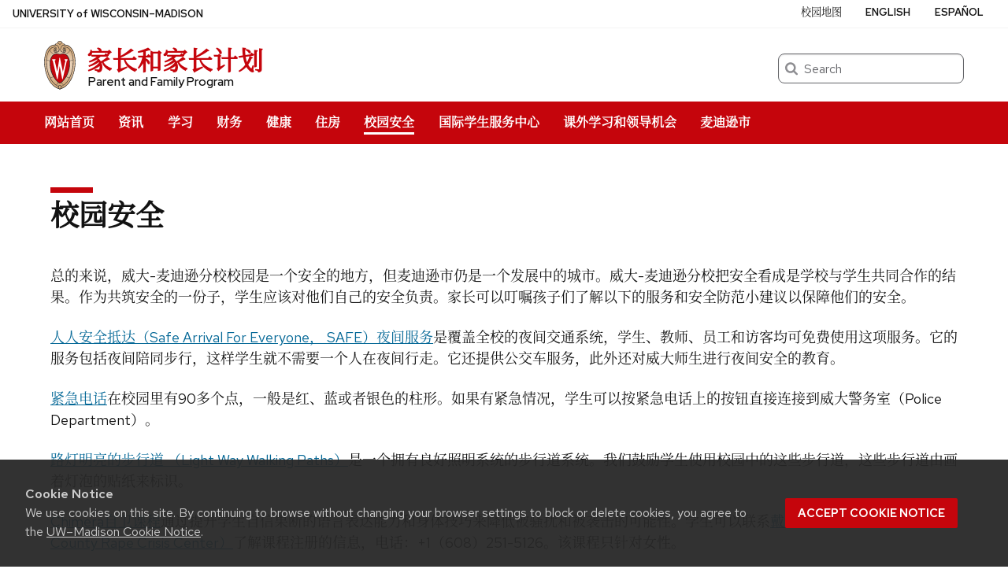

--- FILE ---
content_type: text/html; charset=UTF-8
request_url: https://chinese.parent.wisc.edu/%E6%A0%A1%E5%9B%AD%E5%AE%89%E5%85%A8-campus-safety/
body_size: 51288
content:
<!DOCTYPE html>
<html lang="zh-Hans-CN" class="no-js">
<head>
	<meta http-equiv="X-UA-Compatible" content="IE=edge">
	<meta charset="UTF-8">
	<meta name="viewport" content="width=device-width, initial-scale=1">
	  <link rel="preload" href="https://chinese.parent.wisc.edu/content/themes/uw-theme/dist/fonts/uw-rh/redhat-display-latin.v14.woff2" as="font" type="font/woff2" crossorigin>
  <link rel="preload" href="https://chinese.parent.wisc.edu/content/themes/uw-theme/dist/fonts/uw-rh/redhat-text-latin.v13.woff2" as="font" type="font/woff2" crossorigin>
		<!-- Global site tag (gtag.js) - Google Analytics -->
		<script async src="https://www.googletagmanager.com/gtag/js?id=G-M1F9MFGD8E"></script>
		<script>
			window.dataLayer = window.dataLayer || [];
			function gtag(){dataLayer.push(arguments);}
			gtag('js', new Date());
			gtag('config', 'G-M1F9MFGD8E', {
                'cookie_domain': 'none'
            });
		</script>

			<script>
			window.dataLayer = window.dataLayer || [];
      dataLayer.push({
        'gtm.blocklist': ['customPixels']
      });
		</script>
		<!-- Google Tag Manager -->
		<script>(function(w,d,s,l,i){w[l]=w[l]||[];w[l].push({'gtm.start':
		new Date().getTime(),event:'gtm.js'});var f=d.getElementsByTagName(s)[0],
		j=d.createElement(s),dl=l!='dataLayer'?'&l='+l:'';j.async=true;j.src=
		'https://www.googletagmanager.com/gtm.js?id='+i+dl;f.parentNode.insertBefore(j,f);
		})(window,document,'script','dataLayer','GTM-N7GFX62');</script>
		<!-- End Google Tag Manager -->
		<script>(function(H){H.className=H.className.replace(/\bno-js\b/,'')})(document.documentElement)</script>
	<title>校园安全 &#8211; 家长和家长计划 &#8211; UW–Madison</title>
<meta name='robots' content='max-image-preview:large' />
	<style>img:is([sizes="auto" i], [sizes^="auto," i]) { contain-intrinsic-size: 3000px 1500px }</style>
	<link rel='dns-prefetch' href='//cdn.wisc.cloud' />
<link rel="alternate" type="application/rss+xml" title="家长和家长计划 &raquo; Feed" href="https://chinese.parent.wisc.edu/feed/" />
<link rel="alternate" type="application/rss+xml" title="家长和家长计划 &raquo; Comments Feed" href="https://chinese.parent.wisc.edu/comments/feed/" />
<style id='classic-theme-styles-inline-css'>
/*! This file is auto-generated */
.wp-block-button__link{color:#fff;background-color:#32373c;border-radius:9999px;box-shadow:none;text-decoration:none;padding:calc(.667em + 2px) calc(1.333em + 2px);font-size:1.125em}.wp-block-file__button{background:#32373c;color:#fff;text-decoration:none}
</style>
<link rel='stylesheet' id='wpa-style-css' href='https://chinese.parent.wisc.edu/content/plugins/wp-accessibility/css/wpa-style.css?ver=2.2.6' media='all' />
<style id='wpa-style-inline-css'>
:root { --admin-bar-top : 7px; }
</style>
<link rel='stylesheet' id='uwmadison-style-css' href='https://chinese.parent.wisc.edu/content/themes/uw-theme/dist/main.min.css?ver=1.41.0' media='all' />
<!--[if lt IE 10]>
<link rel='stylesheet' id='uwmadison-ie-css' href='https://chinese.parent.wisc.edu/content/themes/uw-theme/dist/css/ie.css?ver=1.41.0' media='all' />
<![endif]-->
<link rel='stylesheet' id='uw-theme-lang-fonts-css-css' href='https://chinese.parent.wisc.edu/content/plugins/uw-theme-language-fonts/dist/css/uw-theme-lang-fonts.css?ver=2.0.0' media='all' />
<link rel='stylesheet' id='uw-theme-lang-fonts-woff2-css' href='https://cdn.wisc.cloud/fonts/languages/0.0.1/uw-language-font-files.css?ver=0.0.1' media='all' crossorigin />
<link rel="https://api.w.org/" href="https://chinese.parent.wisc.edu/wp-json/" /><link rel="alternate" title="JSON" type="application/json" href="https://chinese.parent.wisc.edu/wp-json/wp/v2/pages/21" /><link rel="EditURI" type="application/rsd+xml" title="RSD" href="https://chinese.parent.wisc.edu/wp/xmlrpc.php?rsd" />

<link rel="canonical" href="https://chinese.parent.wisc.edu/%e6%a0%a1%e5%9b%ad%e5%ae%89%e5%85%a8-campus-safety/" />
<link rel='shortlink' href='https://chinese.parent.wisc.edu/?p=21' />
<link rel="alternate" title="oEmbed (JSON)" type="application/json+oembed" href="https://chinese.parent.wisc.edu/wp-json/oembed/1.0/embed?url=https%3A%2F%2Fchinese.parent.wisc.edu%2F%25e6%25a0%25a1%25e5%259b%25ad%25e5%25ae%2589%25e5%2585%25a8-campus-safety%2F" />
<link rel="alternate" title="oEmbed (XML)" type="text/xml+oembed" href="https://chinese.parent.wisc.edu/wp-json/oembed/1.0/embed?url=https%3A%2F%2Fchinese.parent.wisc.edu%2F%25e6%25a0%25a1%25e5%259b%25ad%25e5%25ae%2589%25e5%2585%25a8-campus-safety%2F&#038;format=xml" />
    <!-- Generic meta tags -->
    <meta name="description" content="总的来说，威大-麦迪逊分校校园是一个安全的地方，但麦迪逊市仍是一个发展中的城市。威大-麦迪逊分校把安全看成是学校与学生共同合作的结果。作为共筑安全的一份子，学生应该对他们自己的安全负责。家长可以叮嘱孩子们了解以下的服务和安全防范小建议以保障他们的安全。 &nbsp; 人人安全抵达（Safe Arrival For Everyone， SAFE）夜间服务是覆盖全校的夜间交通系统，学生、教师、员工和访客均可免费使用这项服务。它的服务包括夜间陪同步行，这样学生就不需要一个人在夜间行走。它还提供公交车服务，此外还对威大师生进行夜间安全的教育。 紧急电话在校园里有90多个点，一般是红、蓝或者银色的柱形。如果有紧急情况，学生可以按紧急电话上的按钮直接连接到威大警务室（Police Department）。 路灯明亮的步行道 （Light Way Walking Paths）是一个拥有良好照明系统的步行道系统。我们鼓励学生使用校园中的这些步行道，这些步行道由画着灯泡的贴纸来标识。 Chimera自卫课程通过提升学生自信果断的语言表达能力和身体技巧来降低被骚扰和被袭击的可能性。学生可以联系戴恩郡强暴中心（Dane County Rape Crisis Center）了解课程注册的信息，电话：+1（608）251-5126。该课程只针对女性。 安全防范小建议 家长在与子女交流的时候可以重申学校提高安全防范的信息并且鼓励他们：： 当在校园或市区活动时，考虑使用学校的安全保障服务。 订阅 WiscAlerts （威斯康辛警告系统）通知服务。WiscAlerts在紧急事件发生时通过短信、邮件或者电话通知学生。您的孩子可以登录My UW门户，找到 WiscAlerts图标并且报名参与。 集体出游并且统一行动。 对自己的周边环境保持警惕。 在有明亮路灯并且人多的区域走动。 随身携带手机。 跟随你的直觉。 如果饮酒，请注意适量。 讨论一套紧急情况下家庭成员保持联系的方案。 如果遇到有侵犯性或情绪激动的人，保持距离并且大声呼救。 资源 下列电话号码和网上资源能为您的孩子提供更多安全方面的帮助。 威大警务室：+1（608）264-2677 ，紧急情况请直接拨打 9-1-1 人人安全抵达夜间服务：+1（608）262-5000 威大-麦迪逊警务室网站（英文网站）：www.uwpd.wisc.edu" />

    <!-- Open Graph meta tags -->
    <meta property="og:title" content="校园安全" />
	<meta property="og:url" content="https://chinese.parent.wisc.edu/%e6%a0%a1%e5%9b%ad%e5%ae%89%e5%85%a8-campus-safety/" />
	<meta property="og:description" content="总的来说，威大-麦迪逊分校校园是一个安全的地方，但麦迪逊市仍是一个发展中的城市。威大-麦迪逊分校把安全看成是学校与学生共同合作的结果。作为共筑安全的一份子，学生应该对他们自己的安全负责。家长可以叮嘱孩子们了解以下的服务和安全防范小建议以保障他们的安全。 &nbsp; 人人安全抵达（Safe Arrival For Everyone， SAFE）夜间服务是覆盖全校的夜间交通系统，学生、教师、员工和访客均可免费使用这项服务。它的服务包括夜间陪同步行，这样学生就不需要一个人在夜间行走。它还提供公交车服务，此外还对威大师生进行夜间安全的教育。 紧急电话在校园里有90多个点，一般是红、蓝或者银色的柱形。如果有紧急情况，学生可以按紧急电话上的按钮直接连接到威大警务室（Police Department）。 路灯明亮的步行道 （Light Way Walking Paths）是一个拥有良好照明系统的步行道系统。我们鼓励学生使用校园中的这些步行道，这些步行道由画着灯泡的贴纸来标识。 Chimera自卫课程通过提升学生自信果断的语言表达能力和身体技巧来降低被骚扰和被袭击的可能性。学生可以联系戴恩郡强暴中心（Dane County Rape Crisis Center）了解课程注册的信息，电话：+1（608）251-5126。该课程只针对女性。 安全防范小建议 家长在与子女交流的时候可以重申学校提高安全防范的信息并且鼓励他们：： 当在校园或市区活动时，考虑使用学校的安全保障服务。 订阅 WiscAlerts （威斯康辛警告系统）通知服务。WiscAlerts在紧急事件发生时通过短信、邮件或者电话通知学生。您的孩子可以登录My UW门户，找到 WiscAlerts图标并且报名参与。 集体出游并且统一行动。 对自己的周边环境保持警惕。 在有明亮路灯并且人多的区域走动。 随身携带手机。 跟随你的直觉。 如果饮酒，请注意适量。 讨论一套紧急情况下家庭成员保持联系的方案。 如果遇到有侵犯性或情绪激动的人，保持距离并且大声呼救。 资源 下列电话号码和网上资源能为您的孩子提供更多安全方面的帮助。 威大警务室：+1（608）264-2677 ，紧急情况请直接拨打 9-1-1 人人安全抵达夜间服务：+1（608）262-5000 威大-麦迪逊警务室网站（英文网站）：www.uwpd.wisc.edu" />
	<meta property="og:site_name" content="家长和家长计划" />

    <meta property="og:type" content="website" />
    
    
    <!-- Schema.org meta tags -->
    <meta itemprop="name" content="校园安全">
	<meta itemprop="description" content="总的来说，威大-麦迪逊分校校园是一个安全的地方，但麦迪逊市仍是一个发展中的城市。威大-麦迪逊分校把安全看成是学校与学生共同合作的结果。作为共筑安全的一份子，学生应该对他们自己的安全负责。家长可以叮嘱孩子们了解以下的服务和安全防范小建议以保障他们的安全。 &nbsp; 人人安全抵达（Safe Arrival For Everyone， SAFE）夜间服务是覆盖全校的夜间交通系统，学生、教师、员工和访客均可免费使用这项服务。它的服务包括夜间陪同步行，这样学生就不需要一个人在夜间行走。它还提供公交车服务，此外还对威大师生进行夜间安全的教育。 紧急电话在校园里有90多个点，一般是红、蓝或者银色的柱形。如果有紧急情况，学生可以按紧急电话上的按钮直接连接到威大警务室（Police Department）。 路灯明亮的步行道 （Light Way Walking Paths）是一个拥有良好照明系统的步行道系统。我们鼓励学生使用校园中的这些步行道，这些步行道由画着灯泡的贴纸来标识。 Chimera自卫课程通过提升学生自信果断的语言表达能力和身体技巧来降低被骚扰和被袭击的可能性。学生可以联系戴恩郡强暴中心（Dane County Rape Crisis Center）了解课程注册的信息，电话：+1（608）251-5126。该课程只针对女性。 安全防范小建议 家长在与子女交流的时候可以重申学校提高安全防范的信息并且鼓励他们：： 当在校园或市区活动时，考虑使用学校的安全保障服务。 订阅 WiscAlerts （威斯康辛警告系统）通知服务。WiscAlerts在紧急事件发生时通过短信、邮件或者电话通知学生。您的孩子可以登录My UW门户，找到 WiscAlerts图标并且报名参与。 集体出游并且统一行动。 对自己的周边环境保持警惕。 在有明亮路灯并且人多的区域走动。 随身携带手机。 跟随你的直觉。 如果饮酒，请注意适量。 讨论一套紧急情况下家庭成员保持联系的方案。 如果遇到有侵犯性或情绪激动的人，保持距离并且大声呼救。 资源 下列电话号码和网上资源能为您的孩子提供更多安全方面的帮助。 威大警务室：+1（608）264-2677 ，紧急情况请直接拨打 9-1-1 人人安全抵达夜间服务：+1（608）262-5000 威大-麦迪逊警务室网站（英文网站）：www.uwpd.wisc.edu">
    
    <!-- Twitter meta tags -->
    <meta name="twitter:card" content="summary_large_image" />
    <meta name="twitter:title" content="校园安全" />
	<meta name="twitter:description" content="总的来说，威大-麦迪逊分校校园是一个安全的地方，但麦迪逊市仍是一个发展中的城市。威大-麦迪逊分校把安全看成是学校与学生共同合作的结果。作为共筑安全的一份子，学生应该对他们自己的安全负责。家长可以叮嘱孩子们了解以下的服务和安全防范小建议以保障他们的安全。 &nbsp; 人人安全抵达（Safe Arrival For Everyone， SAFE）夜间服务是覆盖全校的夜间交通系统，学生、教师、员工和访客均可免费使用这项服务。它的服务包括夜间陪同步行，这样学生就不需要一个人在夜间行走。它还提供公交车服务，此外还对威大师生进行夜间安全的教育。 紧急电话在校园里有90多个点，一般是红、蓝或者银色的柱形。如果有紧急情况，学生可以按紧急电话上的按钮直接连接到威大警务室（Police Department）。 路灯明亮的步行道 （Light Way Walking Paths）是一个拥有良好照明系统的步行道系统。我们鼓励学生使用校园中的这些步行道，这些步行道由画着灯泡的贴纸来标识。 Chimera自卫课程通过提升学生自信果断的语言表达能力和身体技巧来降低被骚扰和被袭击的可能性。学生可以联系戴恩郡强暴中心（Dane County Rape Crisis Center）了解课程注册的信息，电话：+1（608）251-5126。该课程只针对女性。 安全防范小建议 家长在与子女交流的时候可以重申学校提高安全防范的信息并且鼓励他们：： 当在校园或市区活动时，考虑使用学校的安全保障服务。 订阅 WiscAlerts （威斯康辛警告系统）通知服务。WiscAlerts在紧急事件发生时通过短信、邮件或者电话通知学生。您的孩子可以登录My UW门户，找到 WiscAlerts图标并且报名参与。 集体出游并且统一行动。 对自己的周边环境保持警惕。 在有明亮路灯并且人多的区域走动。 随身携带手机。 跟随你的直觉。 如果饮酒，请注意适量。 讨论一套紧急情况下家庭成员保持联系的方案。 如果遇到有侵犯性或情绪激动的人，保持距离并且大声呼救。 资源 下列电话号码和网上资源能为您的孩子提供更多安全方面的帮助。 威大警务室：+1（608）264-2677 ，紧急情况请直接拨打 9-1-1 人人安全抵达夜间服务：+1（608）262-5000 威大-麦迪逊警务室网站（英文网站）：www.uwpd.wisc.edu" />
    <style>.recentcomments a{display:inline !important;padding:0 !important;margin:0 !important;}</style><link rel="icon" href="https://chinese.parent.wisc.edu/content/uploads/2017/09/favicon.jpg" sizes="32x32" />
<link rel="icon" href="https://chinese.parent.wisc.edu/content/uploads/2017/09/favicon.jpg" sizes="192x192" />
<link rel="apple-touch-icon" href="https://chinese.parent.wisc.edu/content/uploads/2017/09/favicon.jpg" />
<meta name="msapplication-TileImage" content="https://chinese.parent.wisc.edu/content/uploads/2017/09/favicon.jpg" />
		<style id="wp-custom-css">
			.todate {text-transform: lowercase;}
table, th, td {
  border: 1px solid #ccc;
}		</style>
			<link rel="profile" href="http://gmpg.org/xfn/11">
	
	</head>

<body class="wp-singular page-template-default page page-id-21 wp-theme-uw-theme wp-child-theme-chineseparentwiscedu uw-white-bg single-author singular">
<a class="show-on-focus" href="#main" id="skip-link">Skip to main content</a>

			<!-- Google Tag Manager (noscript) -->
		<noscript><iframe src="https://www.googletagmanager.com/ns.html?id=GTM-N7GFX62"
		height="0" width="0" style="display:none;visibility:hidden"></iframe></noscript>
		<!-- End Google Tag Manager (noscript) -->
	
	<div class="uw-global-bar uw-global-bar-inverse" role="navigation">
		<a class="uw-global-name-link" href="https://www.wisc.edu" aria-label="University of Wisconsin Madison home page">U<span>niversity <span class="uw-of">of</span> </span>W<span>isconsin</span>–Madison</a>
	</div>
	<header class="uw-header uw-has-search">
		<div class="uw-header-container">
			<div class="uw-header-crest-title">
				
        <div class="uw-header-crest">
            <a href="https://chinese.parent.wisc.edu/" aria-hidden="true" tabindex="-1"><svg viewBox="0 0 55.5 87.28" version="1.1" role="img" focusable="false" aria-hidden="true" aria-labelledby="dynid696d11aecf8642.25891440">
      <title id="dynid696d11aecf8642.25891440">UW Crest</title>
      <style>
        .cls-1{fill:url(#Web_Shield_blend);}
        .cls-2{fill:#282728;}
        .cls-3{fill:#c5050c;}
        .cls-4{fill:#fff;}
      </style>
      <g>

        <radialGradient id="Web_Shield_blend" cx="46.25" cy="16.57" r="33.44" gradientTransform="translate(-22.22 26.01) scale(1.09 1.09)" gradientUnits="userSpaceOnUse"><stop offset="0.17" stop-color="#fff"/><stop offset="0.3" stop-color="#f6ede4"/><stop offset="0.69" stop-color="#debe9b"/><stop offset="0.87" stop-color="#d4ac7f"/></radialGradient>
      </g>
      <path id="Gold_gradient" data-name="Gold gradient" class="cls-1" d="M28,87.36a3.78,3.78,0,0,1-1.05-1.16l-0.06-.09-0.11,0C8.65,81.86-1.45,54,.83,31.71a47.71,47.71,0,0,1,1.29-7.25,35.39,35.39,0,0,1,2.33-6.39,23.55,23.55,0,0,1,3.75-5.65A14.7,14.7,0,0,1,19,7.28,0.33,0.33,0,0,0,19.33,7,5.49,5.49,0,0,1,23.21,4.4l0.19,0,0-.19A4.69,4.69,0,0,1,28,.64a4.76,4.76,0,0,1,4.56,3.54l0,0.19,0.19,0A5.51,5.51,0,0,1,36.67,7a0.32,0.32,0,0,0,.37.26,14.7,14.7,0,0,1,10.77,5.13,24,24,0,0,1,4.24,6.71l0.23,0.55a42.56,42.56,0,0,1,2.89,12C57.45,54,47.35,81.86,29.23,86.08l-0.11,0-0.06.09A3.78,3.78,0,0,1,28,87.36Z" transform="translate(-0.25 -0.36)"/><path id="Black" class="cls-2" d="M55.43,31.68a49.49,49.49,0,0,0-.86-5.5,39.81,39.81,0,0,0-1.39-4.93,31.29,31.29,0,0,0-2.23-4.93,22.63,22.63,0,0,0-3-4.1A14.94,14.94,0,0,0,37,7H36.94a5.77,5.77,0,0,0-4.16-2.91,4.93,4.93,0,0,0-9.56,0A5.77,5.77,0,0,0,19.06,7H19A14.94,14.94,0,0,0,8,12.23a22.63,22.63,0,0,0-3,4.1,31.29,31.29,0,0,0-2.23,4.93,39.81,39.81,0,0,0-1.39,4.93,49.49,49.49,0,0,0-.86,5.5C-1.73,54.3,8.44,82.1,26.73,86.36A3.17,3.17,0,0,0,28,87.64a3.17,3.17,0,0,0,1.27-1.28C47.56,82.1,57.73,54.3,55.43,31.68ZM28,1.23A3.9,3.9,0,0,1,31.93,4a4.86,4.86,0,0,0-3.86,2.47,0.17,0.17,0,0,1-.07.09,0.15,0.15,0,0,1-.07-0.09A4.86,4.86,0,0,0,24.07,4,3.9,3.9,0,0,1,28,1.23ZM26.14,5.52a3.51,3.51,0,0,1,1.59,2.11A0.46,0.46,0,0,0,28,8a0.46,0.46,0,0,0,.27-0.42,3.51,3.51,0,0,1,1.59-2.11,4.19,4.19,0,0,1,6,1.58,13.38,13.38,0,0,0-1.67.42,6.6,6.6,0,0,0-2.38,1.32,9.4,9.4,0,0,0-3,6.1c-0.67,7.31,7.72,6.16,8.14,6.13,1.08,0,1.9-1.71,1.9-4s-0.84-4-1.9-4c-0.65,0-1.77.52-1.88,2.55C35,17.1,35.7,19,36.6,19.11c0.47,0.06.89-.76,1-1.6s0.06-1.87-.59-2a0.38,0.38,0,0,0-.46.28A3.83,3.83,0,0,1,37,17.1c0,1.25-1.28.63-1.12-1.36C36,14,36.89,14.09,36.93,14.09c0.5,0,1.26,1,1.26,3,0,1.75-.84,3.63-2.46,2.65-1.36-1-1.89-3.28-1.52-5,0.17-.81.87-3,3.13-3,3.26,0,6.3,1.71,8.72,4.9-0.27.85-1.95,4.1-7.28,7.21l-0.29.15a11,11,0,0,0-4.93-1,27.07,27.07,0,0,0-4.64.74,4.09,4.09,0,0,1-.92.15h0a4.09,4.09,0,0,1-.92-0.15A27.07,27.07,0,0,0,22.44,23a11,11,0,0,0-4.93,1l-0.29-.15c-5.34-3.11-7-6.36-7.28-7.21,2.42-3.19,5.46-4.9,8.72-4.9,2.26,0,3,2.21,3.13,3,0.38,1.77-.16,4.05-1.52,5-1.61,1-2.46-.9-2.46-2.65,0-2,.76-3,1.26-3,0,0,.94-0.11,1.09,1.65,0.17,2-1.09,2.61-1.12,1.36a3.83,3.83,0,0,1,.39-1.34A0.38,0.38,0,0,0,19,15.48c-0.65.16-.71,1.3-0.59,2s0.56,1.66,1,1.6c0.9-.12,1.6-2,1.52-3.44-0.1-2-1.23-2.55-1.88-2.55-1.06,0-1.9,1.71-1.9,4s0.82,4,1.9,4c0.42,0,8.81,1.18,8.14-6.13a9.4,9.4,0,0,0-3-6.1,6.6,6.6,0,0,0-2.38-1.32A13.38,13.38,0,0,0,20.1,7.1,4.19,4.19,0,0,1,26.14,5.52ZM10.28,36.18A32.49,32.49,0,0,0,10,39.49a44.42,44.42,0,0,0,2,15.25,49.48,49.48,0,0,0,4.13,9.32A11.48,11.48,0,0,1,11,66.39,66.66,66.66,0,0,1,4.53,34.57,16.13,16.13,0,0,0,10.28,36.18ZM4.56,34c0.44-7.31,2.29-13.05,5-16.87,0.48,1.24,2.57,4.35,7.39,7.18-4.1,2.47-6,7.56-6.58,11.36A15.81,15.81,0,0,1,4.56,34ZM16.41,64.53c3.08,5.3,6.12,8.46,8.45,10.13A11.54,11.54,0,0,1,21.32,79c-4-2.7-7.4-7-10.07-12.13A11.81,11.81,0,0,0,16.41,64.53ZM25.33,75A12.2,12.2,0,0,0,28,76.46,12.2,12.2,0,0,0,30.67,75a12,12,0,0,0,3.53,4.34,18.69,18.69,0,0,1-3.58,1.78s0-.09,0-0.13c-0.26-1.32-2-1.59-2.61-1.59s-2.35.27-2.61,1.59c0,0,0,.09,0,0.13a18.69,18.69,0,0,1-3.58-1.78A12,12,0,0,0,25.33,75Zm5.81-.32c2.33-1.67,5.37-4.83,8.45-10.13a11.81,11.81,0,0,0,5.16,2.36C42.08,72,38.69,76.32,34.68,79A11.54,11.54,0,0,1,31.14,74.66Zm8.72-10.61A49.48,49.48,0,0,0,44,54.73a44.1,44.1,0,0,0,1.66-7.32A44.34,44.34,0,0,0,46,39.49a32.49,32.49,0,0,0-.32-3.31,16.13,16.13,0,0,0,5.75-1.61A66.66,66.66,0,0,1,45,66.39,11.48,11.48,0,0,1,39.86,64.05Zm5.78-28.4c-0.62-3.8-2.5-8.8-6.58-11.36,4.82-2.83,6.92-5.94,7.39-7.18,2.69,3.82,4.55,9.56,5,16.87A15.81,15.81,0,0,1,45.64,35.65ZM25,84.76a23.29,23.29,0,0,1-5.87-2.93,27.5,27.5,0,0,1-3.25-2.62,31.1,31.1,0,0,1-2.35-2.47q-0.76-.88-1.46-1.81a47.49,47.49,0,0,1-5.58-9.69A63.9,63.9,0,0,1,3.09,55,70.46,70.46,0,0,1,1.3,44.19a64.57,64.57,0,0,1-.07-10.84C1.4,31.43,1.63,29.5,2,27.59A39.32,39.32,0,0,1,3.4,22a31,31,0,0,1,2.1-4.86,20.93,20.93,0,0,1,3.15-4.44,16.19,16.19,0,0,1,4-3.1,13.93,13.93,0,0,1,1.93-.87q0.51-.18,1-0.32a8.82,8.82,0,0,1,1-.26,14,14,0,0,1,2.56-.21,7.58,7.58,0,0,1,3.88,1,8,8,0,0,1,3.34,6c0.39,4.52-4.21,5.23-5.11,5.22-0.14,0-.21-0.13.24-0.59a6.53,6.53,0,0,0,1-5.1c-0.44-2.07-1.9-3.69-4-3.69a11.16,11.16,0,0,0-8.12,3.89A22.78,22.78,0,0,0,6,22.61,42.69,42.69,0,0,0,3.76,34,62.43,62.43,0,0,0,4,44.63,68.71,68.71,0,0,0,5.94,55.22a60.82,60.82,0,0,0,3.53,9.85,43.36,43.36,0,0,0,5.48,9A25.89,25.89,0,0,0,23.08,81a18.15,18.15,0,0,0,2.21,1A6.71,6.71,0,0,0,26,85,6.63,6.63,0,0,1,25,84.76Zm3.29,1.55a0.6,0.6,0,0,1-.31.21,0.6,0.6,0,0,1-.31-0.21,6.49,6.49,0,0,1-1.51-5.17c0.12-.64,1.2-0.93,1.82-0.94s1.7,0.3,1.82.94A6.49,6.49,0,0,1,28.31,86.3ZM54.7,44.19A70.46,70.46,0,0,1,52.91,55a63.9,63.9,0,0,1-3.42,10.2,47.49,47.49,0,0,1-5.58,9.69q-0.7.93-1.46,1.81a31.1,31.1,0,0,1-2.35,2.47,27.5,27.5,0,0,1-3.25,2.62A23.29,23.29,0,0,1,31,84.76,6.63,6.63,0,0,1,30,85a6.71,6.71,0,0,0,.67-3.1,18.15,18.15,0,0,0,2.21-1,25.89,25.89,0,0,0,8.13-6.87,43.36,43.36,0,0,0,5.48-9,60.82,60.82,0,0,0,3.53-9.85A68.71,68.71,0,0,0,52,44.63,62.43,62.43,0,0,0,52.24,34,42.69,42.69,0,0,0,50,22.61a22.78,22.78,0,0,0-4.47-7.87,11.16,11.16,0,0,0-8.12-3.89c-2.12,0-3.58,1.62-4,3.69a6.53,6.53,0,0,0,1,5.1c0.45,0.46.38,0.59,0.24,0.59-0.9,0-5.51-.71-5.11-5.22a8,8,0,0,1,3.34-6,7.58,7.58,0,0,1,3.88-1,14,14,0,0,1,2.56.21,8.77,8.77,0,0,1,1,.26q0.52,0.14,1,.32a13.93,13.93,0,0,1,1.93.87,16.19,16.19,0,0,1,4,3.1,20.93,20.93,0,0,1,3.15,4.44A31,31,0,0,1,52.6,22,39.32,39.32,0,0,1,54,27.59c0.35,1.91.58,3.84,0.74,5.77A64.57,64.57,0,0,1,54.7,44.19Z" transform="translate(-0.25 -0.36)"/><path id="Red" class="cls-3" d="M45,39.63c-0.11-2.69-.9-10.9-6.48-14.46A9.41,9.41,0,0,0,34.18,24c-2.74-.18-4.77.87-6.14,0.91H28c-1.37,0-3.42-1.09-6.16-.91a9.35,9.35,0,0,0-4.37,1.21C11.85,28.73,11.07,36.94,11,39.63a43.52,43.52,0,0,0,3.54,19C18.36,67.12,23,73.14,27.63,75.19L28,75.35l0.37-.16c4.61-2,9.27-8.06,13.14-16.57A43.53,43.53,0,0,0,45,39.63Z" transform="translate(-0.25 -0.36)"/><path id="W" class="cls-4" d="M36.3,33.18V35L36.67,35h0.18a1.17,1.17,0,0,1,.82.28,1.27,1.27,0,0,1,.21,1.11s-3.74,16.19-4.45,19.27c-0.82-3.9-5.26-25.18-5.26-25.18l0-.09H27.27v0.1L23.4,55.32,19,36.37a2.7,2.7,0,0,1,0-.28,1.27,1.27,0,0,1,.31-1A1,1,0,0,1,20,34.92l0.37,0v-1.8H14.13v1.76l0.28,0a1.16,1.16,0,0,1,.95.83L23,68.48l0,0.09h1.1v-0.1l3.56-23.3,4.53,23.31,0,0.09h1l7.25-32.78a1,1,0,0,1,1-.75h0.07l0.36,0V33.18H36.3Z" transform="translate(-0.25 -0.36)"/>
    </svg></a>
        </div>

    				<div class="uw-title-tagline">
										<div id="site-title" class="uw-site-title uw-red-title ">
						<a href="https://chinese.parent.wisc.edu/" rel="home">家长和家长计划</a>
					</div>

					
											<div id="site-description" class="uw-site-tagline">Parent and Family Program </div>
									</div>
			</div>
								<div class="uw-header-search">
						  <form role="search" class="uw-search-form" method="get" id="searchform" action="https://chinese.parent.wisc.edu/">
    <label for="s" class="show-for-sr">Search</label>
    <input type="text" class="field uw-search-input" name="s" id="s" placeholder="Search" />
    <input type="submit" class="submit uw-search-submit uw-button" name="submit" id="searchsubmit" value="Search" />
  </form>
					</div>
					</div>
	</header><!-- #branding -->

	
			<button class="uw-mobile-menu-button-bar " aria-label="Open menu" aria-expanded="false" aria-controls="uw-top-menus"><span>Menu</span><svg viewBox="0 0 1024 1024" version="1.1" role="img" focusable="false" aria-labelledby="dynid696d11aecf9844.84960681">
      <title id="dynid696d11aecf9844.84960681">open menu</title>
      <path class="path1" d="M128 256h768v86h-768v-86zM128 554v-84h768v84h-768zM128 768v-86h768v86h-768z"/>
    </svg><svg viewBox="0 0 805 1024" version="1.1" role="img" focusable="false" aria-labelledby="dynid696d11aecf9b77.90403977">
      <title id="dynid696d11aecf9b77.90403977">close</title>
      <path class="path1" d="M741.714 755.429q0 22.857-16 38.857l-77.714 77.714q-16 16-38.857 16t-38.857-16l-168-168-168 168q-16 16-38.857 16t-38.857-16l-77.714-77.714q-16-16-16-38.857t16-38.857l168-168-168-168q-16-16-16-38.857t16-38.857l77.714-77.714q16-16 38.857-16t38.857 16l168 168 168-168q16-16 38.857-16t38.857 16l77.714 77.714q16 16 16 38.857t-16 38.857l-168 168 168 168q16 16 16 38.857z"/>
    </svg></button>

		<div id="uw-top-menus" class="uw-is-visible uw-horizontal uw-hidden" aria-hidden="false">
							<div class="uw-main-nav">
										<nav class="uw-nav-menu" aria-label="Main Menu">
						<ul id="uw-main-nav" class=""><li id="menu-item-16" class="menu-item menu-item-type-post_type menu-item-object-page menu-item-home menu-item-16"><a href="https://chinese.parent.wisc.edu/">网站首页</a></li>
<li id="menu-item-110" class="menu-item menu-item-type-post_type menu-item-object-page menu-item-110"><a href="https://chinese.parent.wisc.edu/%e8%ae%af-news/">资讯</a></li>
<li id="menu-item-11" class="menu-item menu-item-type-post_type menu-item-object-page menu-item-11"><a href="https://chinese.parent.wisc.edu/%e5%ad%a6%e4%b9%a0-academics/">学习</a></li>
<li id="menu-item-31" class="menu-item menu-item-type-post_type menu-item-object-page menu-item-31"><a href="https://chinese.parent.wisc.edu/%e8%b4%a2%e5%8a%a1-financial/">财务</a></li>
<li id="menu-item-33" class="menu-item menu-item-type-post_type menu-item-object-page menu-item-33"><a href="https://chinese.parent.wisc.edu/%e5%81%a5%e5%ba%b7-health/">健康</a></li>
<li id="menu-item-59" class="menu-item menu-item-type-post_type menu-item-object-page menu-item-59"><a href="https://chinese.parent.wisc.edu/%e4%bd%8f%e6%88%bf-housing/">住房</a></li>
<li id="menu-item-32" class="menu-item menu-item-type-post_type menu-item-object-page current-menu-item page_item page-item-21 current_page_item menu-item-32"><a href="https://chinese.parent.wisc.edu/%e6%a0%a1%e5%9b%ad%e5%ae%89%e5%85%a8-campus-safety/" aria-current="page">校园安全</a></li>
<li id="menu-item-30" class="menu-item menu-item-type-post_type menu-item-object-page menu-item-30"><a href="https://chinese.parent.wisc.edu/%e5%9b%bd%e9%99%85%e5%ad%a6%e7%94%9f%e6%9c%8d%e5%8a%a1%e4%b8%ad%e5%bf%83-international-student-services/">国际学生服务中心</a></li>
<li id="menu-item-52" class="menu-item menu-item-type-post_type menu-item-object-page menu-item-52"><a href="https://chinese.parent.wisc.edu/%e8%af%be%e5%a4%96%e5%ad%a6%e4%b9%a0%e5%92%8c%e9%a2%86%e5%af%bc%e6%9c%ba%e4%bc%9a-learning-leadership-opportunities/">课外学习和领导机会</a></li>
<li id="menu-item-49" class="menu-item menu-item-type-post_type menu-item-object-page menu-item-49"><a href="https://chinese.parent.wisc.edu/%e9%ba%a6%e8%bf%aa%e9%80%8a%e5%b8%82-city-of-madison/">麦迪逊市</a></li>
</ul>					</nav>
				</div>
										<div class="uw-secondary-nav">
											<nav class="uw-nav-menu uw-nav-menu-secondary uw-nav-menu-secondary-reverse" aria-label="Secondary Menu">
							<ul id="uw-secondary-nav" class="utility-menu"><li id="menu-item-76" class="menu-item menu-item-type-custom menu-item-object-custom menu-item-76"><a href="https://map.wisc.edu">校园地图</a></li>
<li id="menu-item-103" class="menu-item menu-item-type-custom menu-item-object-custom menu-item-103"><a href="https://parent.wisc.edu/" lang="en-US">English</a></li>
<li id="menu-item-104" class="menu-item menu-item-type-custom menu-item-object-custom menu-item-104"><a href="https://spanish.parent.wisc.edu/" lang="es">Español</a></li>
</ul>						</nav>
				</div>
			
		</div>
	
	
<div id="page" class="content page-builder ">

	<main id="main" class="site-main">
		
<article id="post-21" class="post-21 page type-page status-publish hentry">
    <header class="entry-header">
    <h1 class="page-title uw-mini-bar">校园安全</h1>  </header>
  
  <div class="entry-content">
                
            <div class="uw-outer-row row-1 default-background has_text_block uw-outer-row-top-padding-default uw-outer-row-bottom-padding-default uw-row-default"> <!--OUTER ROW --> 
                <div class="uw-inner-row">
                
            <div class="uw-column one-column">    
                <div class="uw-page-element uw-pe uw-pe-text_block" data-page-element="text_block" >
<div class="uw-text-block">
    <p>总的来说，威大-麦迪逊分校校园是一个安全的地方，但麦迪逊市仍是一个发展中的城市。威大-麦迪逊分校把安全看成是学校与学生共同合作的结果。作为共筑安全的一份子，学生应该对他们自己的安全负责。家长可以叮嘱孩子们了解以下的服务和安全防范小建议以保障他们的安全。</p>
<p><a href="http://transportation.wisc.edu/transportation/safeservices.aspx">人人安全抵达（Safe Arrival For Everyone， SAFE）夜间服务</a>是覆盖全校的夜间交通系统，学生、教师、员工和访客均可免费使用这项服务。它的服务包括夜间陪同步行，这样学生就不需要一个人在夜间行走。它还提供公交车服务，此外还对威大师生进行夜间安全的教育。</p>
<p><a href="http://transportation.wisc.edu/transportation/safeservices_safety.aspx">紧急电话</a>在校园里有90多个点，一般是红、蓝或者银色的柱形。如果有紧急情况，学生可以按紧急电话上的按钮直接连接到威大警务室（Police Department）。</p>
<p><a href="http://transportation.wisc.edu/files/safeboundaries09.pdf">路灯明亮的步行道 （Light Way Walking Paths）</a>是一个拥有良好照明系统的步行道系统。我们鼓励学生使用校园中的这些步行道，这些步行道由画着灯泡的贴纸来标识。</p>
<p><a href="http://danecountyrcc.org/chimera/">Chimera自卫课程</a>通过提升学生自信果断的语言表达能力和身体技巧来降低被骚扰和被袭击的可能性。学生可以联系<a href="http://danecountyrcc.org/">戴恩郡强暴中心（Dane County Rape Crisis Center）</a>了解课程注册的信息，电话：+1（608）251-5126。该课程只针对女性。</p>
<h3>安全防范小建议</h3>
<p>家长在与子女交流的时候可以重申<a href="http://www.safeu.wisc.edu/protect/">学校提高安全防范的信息</a>并且鼓励他们：：</p>
<ul>
<li>当在校园或市区活动时，考虑使用学校的安全保障服务。</li>
<li>订阅 WiscAlerts （<a href="https://uwpd.wisc.edu/services/wiscalerts/">威斯康辛警告系统</a>）通知服务。WiscAlerts在紧急事件发生时通过短信、邮件或者电话通知学生。您的孩子可以登录My UW门户，找到 WiscAlerts图标并且报名参与。</li>
<li>集体出游并且统一行动。</li>
<li>对自己的周边环境保持警惕。</li>
<li>在有明亮路灯并且人多的区域走动。</li>
<li>随身携带手机。</li>
<li>跟随你的直觉。</li>
<li>如果饮酒，请注意适量。</li>
<li>讨论一套紧急情况下家庭成员保持联系的方案。</li>
<li>如果遇到有侵犯性或情绪激动的人，保持距离并且大声呼救。</li>
</ul>
<h3>资源</h3>
<p>下列电话号码和网上资源能为您的孩子提供更多安全方面的帮助。</p>
<ul>
<li>威大警务室：+1（608）264-2677 ，紧急情况请直接拨打 9-1-1</li>
<li>人人安全抵达夜间服务：+1（608）262-5000</li>
<li>威大-麦迪逊警务室网站（英文网站）：<a href="http://www.uwpd.wisc.edu/">www.uwpd.wisc.edu</a></li>
</ul>
</div>
</div>            </div>
        
                </div> <!-- UW INNER ROW -->
            </div> <!--OUTER ROW -->
  </div> <!-- End Entry Contnet -->

</article>

	</main>

</div>



  
	<footer id="colophon" class="uw-footer">
    <h2 class="show-for-sr uw-footer-header">Site footer content</h2>
		<div class="uw-footer-content">
            <div class="uw-logo">
      <div class="uw-logo-link-wrapper"><a href="https://www.wisc.edu" aria-label="Link to main university website">
        <svg viewBox="0 0 326 216" version="1.1" role="img" focusable="false" aria-labelledby="dynid696d11aed44889.03689259">
      <title id="dynid696d11aed44889.03689259">University logo that links to main university website</title>
      <g>
        <path d="M21.3,195.1c-5.7-4.1-6.2-3.7-8.3-10.1l-7.3-23c-1.1-3.4-2.1-7.5-5.2-9.6v-0.2h9.1c-0.2,1.4,0.4,3.3,0.7,4.5l9.3,28.9           l7.3-23.7c1.2-3.8,2.4-7.8-1-9.6v-0.2h8.8c-0.4,1.6,0.1,3.5,0.9,6.3l8.7,27l7-22.8c1.1-3.5,3.2-8.6-1.7-10.3v-0.2h9.6l-13.1,42.8           c-5.7-3.9-6.2-3.6-8.2-10L31,163.7L21.3,195.1z"/>
        <path d="M64.5,161.1c0-2.9,0.4-7.4-2.7-8.6v-0.2h11.8v0.2c-3.1,1.2-2.7,5.8-2.7,8.6v23.5c0,2.8-0.4,7.3,2.7,8.5v0.2H61.7v-0.2           c3.1-1.1,2.7-5.7,2.7-8.5V161.1z"/>
        <path d="M102.2,159.7c-2.4-2.5-6.3-3.9-9.8-3.9c-3.5,0-8,1.4-8,5.7c0,8.5,21.4,8.4,21.4,19.9c0,6.7-7,12.9-16.7,12.9           c-3.8,0-7.6-0.6-11.1-1.9l-1.8-7.8c3.7,3.2,8.8,5.2,13.6,5.2c3.5,0,8.9-2.1,8.9-6.5c0-9.7-21.4-8-21.4-21.2c0-7.8,8-10.8,15.6-10.8           c3.1,0,6.3,0.4,9.3,1.4V159.7z"/>
        <path d="M141.5,160c-3.4-2.2-7.4-3.5-11.5-3.5c-8.6,0-14.6,6.3-14.6,15.3c0,9.2,6.2,17.3,15.8,17.3c4.7,0,9.3-1.7,13.3-3.9h0.2           l-3.2,7.2c-2.9,1.4-6.2,1.9-9.4,1.9c-14.7,0-23.8-8.2-23.8-21.5c0-12.9,9.1-21.4,21.8-21.4c3.8,0,7.7,0.7,11.3,1.6V160z"/>
        <path d="M189.9,172.3c0,12.7-10.5,21.9-22.9,21.9c-12.3,0-22.7-8.8-22.7-21.6c0-11.8,10.3-21.7,23.3-21.4           C180.7,151.2,189.9,161.1,189.9,172.3z M151.3,172.1c0,8.7,6.2,17.7,15.9,17.7c9.5,0,15.5-6.9,15.5-16.2c0-9.1-5.8-17.9-15.6-17.9           C157.5,155.7,151.3,162.7,151.3,172.1z"/>
        <path d="M199.3,185.2c0,3.5-0.1,6,3.2,7.9v0.2h-11v-0.2c3.3-1.9,3.3-4.4,3.3-7.9v-24.8c0-3.5,0-6-3.2-7.8v-0.2h9.1v0.1           c0.2,0.7,0.5,1.1,0.9,1.6l0.9,1.2l22.8,28.8v-23.6c0-3.5,0.1-6-3.2-7.8v-0.2h11v0.2c-3.2,1.9-3.2,4.4-3.2,7.8v34.9           c-4.4-1.5-6.4-3.5-9.1-7.1l-21.4-27.1V185.2z"/>
        <path d="M261.2,159.7c-2.4-2.5-6.3-3.9-9.8-3.9c-3.5,0-8,1.4-8,5.7c0,8.5,21.4,8.4,21.4,19.9c0,6.7-7,12.9-16.7,12.9           c-3.8,0-7.6-0.6-11.1-1.9l-1.8-7.8c3.7,3.2,8.8,5.2,13.6,5.2c3.5,0,8.9-2.1,8.9-6.5c0-9.7-21.4-8-21.4-21.2c0-7.8,8-10.8,15.6-10.8           c3.1,0,6.3,0.4,9.3,1.4V159.7z"/>
        <path d="M270.7,161.1c0-2.9,0.4-7.4-2.7-8.6v-0.2h11.8v0.2c-3.1,1.2-2.7,5.8-2.7,8.6v23.5c0,2.8-0.4,7.3,2.7,8.5v0.2H268v-0.2           c3.1-1.1,2.7-5.7,2.7-8.5V161.1z"/>
        <path d="M291.8,185.2c0,3.5-0.1,6,3.2,7.9v0.2h-11v-0.2c3.3-1.9,3.3-4.4,3.3-7.9v-24.8c0-3.5,0-6-3.2-7.8v-0.2h9.1v0.1           c0.2,0.7,0.5,1.1,0.9,1.6l0.9,1.2l22.8,28.8v-23.6c0-3.5,0.1-6-3.2-7.8v-0.2h11v0.2c-3.2,1.9-3.2,4.4-3.2,7.8v34.9           c-4.4-1.5-6.4-3.5-9.1-7.1l-21.4-27.1V185.2z"/>
      </g>
      <g>
        <path d="M11.7,203.2v7c0,2.7,1.5,3.5,3,3.5c1.7,0,3-0.8,3-3.5v-7h1.5v6.9c0,3.8-2.1,4.8-4.5,4.8c-2.4,0-4.5-1.2-4.5-4.7v-7H11.7z"/>
        <path d="M22.3,214.8v-11.6h2c1.7,2.7,5.3,8.5,5.9,9.7h0c-0.1-1.5-0.1-3.3-0.1-5.2v-4.5h1.4v11.6h-1.9c-1.5-2.5-5.3-8.7-6-10h0           c0.1,1.3,0.1,3.3,0.1,5.4v4.6H22.3z"/>
        <path d="M36.6,203.2v11.6h-1.5v-11.6H36.6z"/>
        <path d="M42.9,214.8l-4.2-11.6h1.6l2,5.8c0.6,1.7,1.2,3.4,1.4,4.5h0c0.2-0.9,0.9-2.7,1.5-4.4l2.1-5.8H49l-4.4,11.6H42.9z"/>
        <path d="M58.4,209.3h-5.7v4.1H59l-0.2,1.3h-7.6v-11.6h7.5v1.3h-6v3.5h5.7V209.3z"/>
        <path d="M63,209.7v5.1h-1.5v-11.6H66c2.4,0,3.6,1.3,3.6,3.1c0,1.5-0.9,2.4-2,2.7c0.9,0.2,1.8,1,1.8,3v0.5c0,0.8,0,1.8,0.2,2.3h-1.5           c-0.2-0.5-0.2-1.4-0.2-2.5V212c0-1.6-0.5-2.4-2.5-2.4H63z M63,208.4h2.5c1.8,0,2.5-0.7,2.5-2c0-1.2-0.8-1.9-2.4-1.9H63V208.4z"/>
        <path d="M73.3,211.5c0.3,1.4,1.3,2.1,2.9,2.1c1.8,0,2.5-0.8,2.5-1.9c0-1.2-0.6-1.8-2.9-2.4c-2.7-0.7-3.7-1.6-3.7-3.2           c0-1.7,1.3-3.1,3.8-3.1c2.8,0,3.9,1.6,4.1,3.1h-1.6c-0.2-1-0.8-1.9-2.5-1.9c-1.4,0-2.2,0.6-2.2,1.7c0,1.1,0.6,1.5,2.7,2           c3.3,0.8,3.9,2.1,3.9,3.6c0,1.9-1.4,3.3-4.2,3.3c-2.9,0-4.2-1.6-4.4-3.4H73.3z"/>
        <path d="M84.5,203.2v11.6H83v-11.6H84.5z"/>
        <path d="M90.4,204.5h-3.7v-1.3h9v1.3h-3.7v10.3h-1.5V204.5z"/>
        <path d="M101.2,214.8v-4.2c0-0.1,0-0.2-0.1-0.3l-4.1-7h1.8c1,1.9,2.7,4.9,3.3,5.9c0.5-1,2.2-4,3.3-5.9h1.6l-4.2,7           c0,0.1-0.1,0.1-0.1,0.3v4.2H101.2z"/>
        <path d="M123.5,208.9c0,3.2-1.8,6-5.4,6c-3.4,0-5.3-2.6-5.3-5.9c0-3.3,1.9-5.9,5.4-5.9C121.5,203,123.5,205.5,123.5,208.9z            M114.4,208.9c0,2.5,1.3,4.7,3.8,4.7c2.7,0,3.8-2.2,3.8-4.7c0-2.5-1.2-4.6-3.8-4.6C115.5,204.3,114.4,206.5,114.4,208.9z"/>
        <path d="M126.3,203.2h7.4v1.3h-5.9v3.8h5.5v1.3h-5.5v5.2h-1.5V203.2z"/>
        <path d="M142.5,214.8l-3.1-11.6h1.6c0.9,3.8,2.1,8.6,2.4,9.9h0c0.3-1.5,1.9-6.9,2.6-9.9h1.5c0.7,2.6,2.3,8.5,2.5,9.8h0           c0.4-2,2-7.5,2.6-9.8h1.5l-3.4,11.6h-1.6c-0.7-2.7-2.2-8.2-2.5-9.6h0c-0.3,1.7-1.8,6.9-2.6,9.6H142.5z"/>
        <path d="M158,203.2v11.6h-1.5v-11.6H158z"/>
        <path d="M162.2,211.5c0.3,1.4,1.3,2.1,2.9,2.1c1.8,0,2.5-0.8,2.5-1.9c0-1.2-0.6-1.8-2.9-2.4c-2.7-0.7-3.7-1.6-3.7-3.2           c0-1.7,1.3-3.1,3.8-3.1c2.8,0,3.9,1.6,4.1,3.1h-1.6c-0.2-1-0.8-1.9-2.5-1.9c-1.4,0-2.2,0.6-2.2,1.7c0,1.1,0.6,1.5,2.7,2           c3.3,0.8,3.9,2.1,3.9,3.6c0,1.9-1.4,3.3-4.2,3.3c-2.9,0-4.2-1.6-4.4-3.4H162.2z"/>
        <path d="M181.1,211.5c-0.5,2-2,3.4-4.6,3.4c-3.5,0-5.2-2.6-5.2-5.9c0-3.1,1.7-6,5.3-6c2.7,0,4.2,1.6,4.6,3.5h-1.5           c-0.4-1.3-1.2-2.2-3.1-2.2c-2.6,0-3.6,2.3-3.6,4.7c0,2.3,1,4.7,3.7,4.7c1.8,0,2.6-1,3-2.1H181.1z"/>
        <path d="M193.9,208.9c0,3.2-1.8,6-5.4,6c-3.4,0-5.3-2.6-5.3-5.9c0-3.3,1.9-5.9,5.4-5.9C191.8,203,193.9,205.5,193.9,208.9z            M184.7,208.9c0,2.5,1.3,4.7,3.8,4.7c2.7,0,3.8-2.2,3.8-4.7c0-2.5-1.2-4.6-3.8-4.6C185.9,204.3,184.7,206.5,184.7,208.9z"/>
        <path d="M196.6,214.8v-11.6h2c1.7,2.7,5.3,8.5,5.9,9.7h0c-0.1-1.5-0.1-3.3-0.1-5.2v-4.5h1.4v11.6H204c-1.5-2.5-5.3-8.7-6-10h0           c0.1,1.3,0.1,3.3,0.1,5.4v4.6H196.6z"/>
        <path d="M210.1,211.5c0.3,1.4,1.3,2.1,2.9,2.1c1.8,0,2.5-0.8,2.5-1.9c0-1.2-0.6-1.8-2.9-2.4c-2.7-0.7-3.7-1.6-3.7-3.2           c0-1.7,1.3-3.1,3.8-3.1c2.8,0,3.9,1.6,4.1,3.1h-1.6c-0.2-1-0.8-1.9-2.5-1.9c-1.4,0-2.2,0.6-2.2,1.7c0,1.1,0.6,1.5,2.7,2           c3.3,0.8,3.9,2.1,3.9,3.6c0,1.9-1.4,3.3-4.2,3.3c-2.9,0-4.2-1.6-4.4-3.4H210.1z"/>
        <path d="M221.3,203.2v11.6h-1.5v-11.6H221.3z"/>
        <path d="M224.8,214.8v-11.6h2c1.7,2.7,5.3,8.5,5.9,9.7h0c-0.1-1.5-0.1-3.3-0.1-5.2v-4.5h1.4v11.6h-1.9c-1.5-2.5-5.3-8.7-6-10h0           c0.1,1.3,0.1,3.3,0.1,5.4v4.6H224.8z"/>
        <path d="M243.4,209.8v1.3h-6.6v-1.3H243.4z"/>
        <path d="M256.1,209.8c0-2.2,0-4.3,0.1-5.6h-0.1c-0.5,1.9-2.4,6.8-3.7,10.5H251c-1-3-2.9-8.5-3.5-10.5h0c0.1,1.3,0.1,3.9,0.1,5.9           v4.6h-1.4v-11.6h2.3c1.3,3.6,2.9,8.2,3.3,9.7h0c0.3-1.1,2.2-6.2,3.5-9.7h2.2v11.6h-1.5V209.8z"/>
        <path d="M262.6,211.3l-1.2,3.5h-1.5l4.1-11.6h1.9l4.3,11.6h-1.6l-1.3-3.5H262.6z M266.8,210c-1.1-3-1.7-4.7-2-5.5h0           c-0.3,1-1,2.9-1.8,5.5H266.8z"/>
        <path d="M272.3,203.2h4.1c3.3,0,5.5,2.2,5.5,5.7c0,3.4-2.1,5.9-5.5,5.9h-4.1V203.2z M273.8,213.5h2.4c2.7,0,4-2,4-4.6           c0-2.3-1.2-4.4-4-4.4h-2.4V213.5z"/>
        <path d="M286.2,203.2v11.6h-1.5v-11.6H286.2z"/>
        <path d="M290.3,211.5c0.3,1.4,1.3,2.1,2.9,2.1c1.8,0,2.5-0.8,2.5-1.9c0-1.2-0.6-1.8-2.9-2.4c-2.7-0.7-3.7-1.6-3.7-3.2           c0-1.7,1.3-3.1,3.8-3.1c2.8,0,3.9,1.6,4.1,3.1h-1.6c-0.2-1-0.8-1.9-2.5-1.9c-1.4,0-2.2,0.6-2.2,1.7c0,1.1,0.6,1.5,2.7,2           c3.3,0.8,3.9,2.1,3.9,3.6c0,1.9-1.4,3.3-4.2,3.3c-2.9,0-4.2-1.6-4.4-3.4H290.3z"/>
        <path d="M310.1,208.9c0,3.2-1.8,6-5.4,6c-3.4,0-5.3-2.6-5.3-5.9c0-3.3,1.9-5.9,5.4-5.9C308.1,203,310.1,205.5,310.1,208.9z            M301,208.9c0,2.5,1.3,4.7,3.8,4.7c2.7,0,3.8-2.2,3.8-4.7c0-2.5-1.2-4.6-3.8-4.6C302.2,204.3,301,206.5,301,208.9z"/>
        <path d="M312.9,214.8v-11.6h2c1.7,2.7,5.3,8.5,5.9,9.7h0c-0.1-1.5-0.1-3.3-0.1-5.2v-4.5h1.4v11.6h-1.9c-1.5-2.5-5.3-8.7-6-10h0           c0.1,1.3,0.1,3.3,0.1,5.4v4.6H312.9z"/>
      </g>
      <path d="M211.4,52c-0.3-3-0.8-6-1.4-8.9c-0.6-2.7-1.3-5.4-2.3-8c-1-2.8-2.2-5.5-3.6-8c-1.4-2.4-3-4.6-4.8-6.7         c-4.9-5.4-11.1-8.4-17.8-8.5l-0.1,0c-1.1-2.4-4.1-4.4-6.8-4.7c0,0-1.4-6-7.8-6.1c-6.4,0-7.8,6.1-7.8,6.1c-2.6,0.4-5.7,2.3-6.8,4.7         l-0.1,0c-6.8,0.1-12.9,3.1-17.8,8.5c-1.9,2-3.4,4.3-4.8,6.7c-1.4,2.5-2.6,5.3-3.6,8c-0.9,2.6-1.7,5.3-2.3,8         c-0.6,2.9-1.1,5.9-1.4,8.9c-3.7,36.8,12.8,82,42.5,88.9c0.5,0.7,1.5,2.1,2.1,2.1c0.6,0,1.6-1.4,2.1-2.1         C198.6,134,215.1,88.8,211.4,52z M166.8,2.5c5.2,0,6.4,4.4,6.4,4.5c-2.6,0.2-5,1.7-6.3,4c0,0-0.1,0.2-0.1,0.2         c-0.1,0-0.1-0.1-0.1-0.2c-1.3-2.3-3.7-3.8-6.3-4C160.4,6.9,161.5,2.5,166.8,2.5z M163.7,9.5c1.3,0.8,2.2,2,2.6,3.4         c0.1,0.4,0.3,0.7,0.4,0.7s0.3-0.3,0.4-0.7c0.4-1.4,1.3-2.7,2.6-3.4c3.8-2.3,8.1-0.8,9.8,2.6c-0.9,0.1-1.7,0.4-2.7,0.7         c-1.5,0.5-2.8,1.2-3.9,2.1c-2.4,2.2-4.5,5.6-4.9,9.9c-1.1,11.9,12.6,10,13.2,10c1.8,0,3.1-2.8,3.1-6.5c0-3.7-1.4-6.5-3.1-6.5         c-1.1,0-2.9,0.8-3.1,4.1c-0.1,2.3,1,5.4,2.5,5.6c0.8,0.1,1.5-1.2,1.7-2.6c0.2-1.2,0.1-3-1-3.3c-0.3-0.1-0.7,0.1-0.8,0.5         c-0.1,0.3,0.7,0.8,0.6,2.2c0,2-2.1,1-1.8-2.2c0.2-2.9,1.7-2.7,1.8-2.7c0.8,0,2.1,1.7,2.1,4.9c0,2.8-1.4,5.9-4,4.3         c-2.2-1.6-3.1-5.3-2.5-8.2c0.3-1.3,1.4-4.9,5.1-4.9c5.3,0,10.2,2.8,14.2,8c-0.4,1.4-3.2,6.7-11.8,11.7c-0.2,0.1-0.5,0.3-0.5,0.2         c-2.6-1.1-5.1-1.8-8-1.6c-2.6,0.1-5.1,0.6-7.5,1.2c-0.5,0.1-1,0.2-1.5,0.2c-0.5,0-1-0.1-1.5-0.2c-2.5-0.6-5-1.1-7.5-1.2         c-2.9-0.2-5.4,0.5-8,1.6c0,0-0.3-0.2-0.5-0.2c-8.7-5.1-11.4-10.3-11.8-11.7c3.9-5.2,8.9-8,14.2-8c3.7,0,4.8,3.6,5.1,4.9         c0.6,2.9-0.3,6.6-2.5,8.2c-2.6,1.6-4-1.5-4-4.3c0-3.2,1.2-4.9,2.1-4.9c0.1,0,1.5-0.2,1.8,2.7c0.3,3.2-1.8,4.2-1.8,2.2         c0-1.4,0.7-1.9,0.6-2.2c-0.1-0.3-0.4-0.5-0.8-0.5c-1.1,0.3-1.2,2.1-1,3.3c0.2,1.4,0.9,2.7,1.7,2.6c1.5-0.2,2.6-3.3,2.5-5.6         c-0.2-3.3-2-4.1-3.1-4.1c-1.7,0-3.1,2.8-3.1,6.5c0,3.7,1.3,6.5,3.1,6.5c0.7,0.1,14.3,1.9,13.2-10c-0.4-4.3-2.5-7.7-4.9-9.9         c-1.1-1-2.3-1.6-3.9-2.1c-1.1-0.3-1.8-0.5-2.7-0.7C155.6,8.7,159.9,7.1,163.7,9.5z M138.1,58.5c-4.4-0.4-7.8-1.9-9.4-2.7         c0.7-11.9,3.7-21.2,8.1-27.4c0.8,2,4.2,7.1,12,11.7C142.1,44,139.1,52.3,138.1,58.5z M149.6,41.4c2-1.2,4.5-1.8,7.1-2         c4.5-0.3,7.8,1.4,10,1.5h0.1c2.2-0.1,5.5-1.8,10-1.5c2.6,0.2,5.2,0.7,7.1,2c9.1,5.8,10.4,19.1,10.5,23.5c0.6,15.5-4.2,27.5-5.8,30.9         c-6.3,13.8-13.9,23.6-21.4,26.9l-0.6,0.3l-0.6-0.3c-7.5-3.3-15.1-13.1-21.4-26.9c-1.5-3.3-6.4-15.4-5.8-30.9         C139.2,60.6,140.5,47.2,149.6,41.4z M137.9,59.3c-0.3,2.3-0.5,4.2-0.5,5.4c-0.2,4.3,0,8.6,0.6,12.9c0.6,4,1.5,8,2.7,11.9         c1.7,5.3,4,10.3,6.7,15.2c-2.8,2.5-7,3.5-8.4,3.8c-7.5-15-11.4-34.3-10.5-51.7C130.4,57.6,133.7,59,137.9,59.3z M147.9,105.4         c5,8.6,10,13.8,13.7,16.5c-1.4,3.5-4.6,6.2-5.8,7.1c-6.5-4.4-12-11.3-16.4-19.7C141.2,108.9,145.1,107.9,147.9,105.4z M162.4,122.4         c2,1.5,4.1,2.3,4.3,2.4c0.3-0.1,2.3-0.9,4.3-2.4c1.4,3.4,4.4,6,5.7,7.1c-1.9,1.2-3.8,2.2-5.8,2.9c0-0.1,0-0.1,0-0.2         c-0.4-2.1-3.2-2.6-4.2-2.6c-1,0-3.8,0.4-4.2,2.6c0,0.1,0,0.1,0,0.2c-2-0.7-4-1.7-5.8-2.9C158,128.4,161,125.8,162.4,122.4z          M171.9,121.9c3.8-2.7,8.7-7.9,13.7-16.5c2.8,2.5,6.7,3.5,8.4,3.8c-4.3,8.4-9.9,15.3-16.4,19.7C176.5,128.1,173.2,125.4,171.9,121.9         z M186,104.6c2.7-4.8,5-9.9,6.7-15.2c1.2-3.9,2.1-7.9,2.7-11.9c0.6-4.3,0.8-8.6,0.6-12.9c0-1.2-0.2-3.1-0.5-5.4         c4.3-0.4,7.6-1.7,9.3-2.6c0.9,17.4-3,36.8-10.5,51.7C193,108.2,188.8,107.2,186,104.6z M195.4,58.5c-1-6.2-4.1-14.3-10.7-18.5         c7.8-4.6,11.2-9.7,12-11.7c4.4,6.2,7.4,15.5,8.1,27.4C203.3,56.6,199.9,58.1,195.4,58.5z M161.9,138.3c-3.4-1.1-6.6-2.7-9.5-4.8         c-1.9-1.3-3.6-2.7-5.3-4.3c-1.3-1.3-2.6-2.6-3.8-4c-0.8-1-1.6-1.9-2.4-2.9c-3.6-4.8-6.7-10.2-9.1-15.7c-2.3-5.4-4.2-10.9-5.6-16.6         c-1.4-5.8-2.4-11.7-2.9-17.6c-0.5-5.8-0.6-11.8-0.1-17.6c0.3-3.1,0.6-6.3,1.2-9.4c0.6-3.1,1.3-6.1,2.3-9.1c0.9-2.7,2-5.4,3.4-7.9         c1.4-2.6,3.1-5.1,5.1-7.2c1.9-2,4-3.7,6.4-5c1-0.5,2.1-1,3.1-1.4c0.5-0.2,1.1-0.4,1.7-0.5c0.5-0.1,1.1-0.4,1.7-0.4         c1.4-0.3,2.8-0.4,4.2-0.4c1.1,0,3.9,0.2,6.3,1.7c2.7,1.9,5,5,5.4,9.8c0.6,7.3-6.8,8.5-8.3,8.5c-0.2,0-0.3-0.2,0.4-1         c1.7-2.2,2.3-5.6,1.7-8.3c-0.7-3.4-3.1-6-6.5-6c-5.2,0-9.8,2.6-13.2,6.3c-3.3,3.6-5.6,8.2-7.3,12.8c-2.1,5.9-3.2,12.2-3.6,18.5         c-0.4,5.8-0.2,11.6,0.4,17.3c0.6,5.8,1.7,11.6,3.2,17.2c1.5,5.5,3.4,10.9,5.7,16c2.4,5.2,5.3,10.2,8.9,14.7         c3.6,4.5,8.1,8.5,13.2,11.2c1.2,0.6,2.4,1.1,3.6,1.6c-0.1,1.9,0.4,3.6,1.1,5C162.6,138.6,162.6,138.5,161.9,138.3z M167.3,140.8         c0,0-0.3,0.3-0.5,0.3c-0.3,0-0.5-0.3-0.5-0.3c-1.3-1.6-3.2-4.7-2.5-8.4c0.2-1,2-1.5,3-1.5c1,0,2.8,0.5,3,1.5         C170.4,136.1,168.5,139.2,167.3,140.8z M210.2,72.4c-0.5,5.9-1.5,11.8-2.9,17.6c-1.4,5.7-3.2,11.2-5.6,16.6         c-2.4,5.5-5.4,10.9-9.1,15.7c-0.8,1-1.5,2-2.4,2.9c-1.2,1.4-2.5,2.7-3.8,4c-1.6,1.5-3.4,3-5.3,4.3c-2.9,2-6.2,3.7-9.5,4.8         c-0.7,0.2-0.7,0.3-1.5,0.4c0.7-1.4,1.2-3.1,1.1-5c1.2-0.4,2.4-1,3.6-1.6c5.2-2.6,9.6-6.7,13.2-11.2c3.6-4.5,6.5-9.5,8.9-14.7         c2.4-5.2,4.3-10.5,5.7-16c1.5-5.6,2.6-11.4,3.2-17.2c0.6-5.7,0.8-11.5,0.4-17.3c-0.4-6.3-1.5-12.6-3.6-18.5         c-1.6-4.6-3.9-9.2-7.3-12.8c-3.4-3.7-8-6.3-13.2-6.3c-3.4,0-5.8,2.6-6.5,6c-0.6,2.7,0,6.1,1.7,8.3c0.7,0.8,0.6,1,0.4,1         c-1.5,0-9-1.1-8.3-8.5c0.4-4.8,2.8-7.9,5.4-9.8c2.4-1.5,5.2-1.7,6.3-1.7c1.4,0,2.8,0.1,4.2,0.4c0.5,0,1.2,0.2,1.7,0.4         c0.6,0.2,1.1,0.3,1.7,0.5c1.1,0.4,2.1,0.9,3.1,1.4c2.4,1.3,4.6,3.1,6.4,5c2,2.1,3.7,4.6,5.1,7.2c1.4,2.5,2.5,5.2,3.4,7.9         c1,3,1.8,6,2.3,9.1c0.6,3.1,0.9,6.2,1.2,9.4C210.8,60.6,210.7,66.5,210.2,72.4z"/>
      <path d="M180.3,54.4v3l0.6-0.1c0,0,0.1,0,0.3,0c0.3,0,0.9,0.1,1.3,0.5c0.4,0.4,0.5,1,0.3,1.8c0,0-6.1,26.3-7.2,31.3         C174.3,84.6,167,50,167,50l0-0.1h-1.4l0,0.2c0,0-5.2,33.7-6.3,40.4c-1.4-5.8-7.2-30.8-7.2-30.8c0-0.2,0-0.3,0-0.5         c0-0.7,0.2-1.2,0.5-1.5c0.4-0.4,1.1-0.4,1.2-0.4l0.6,0.1l0-2.9h-10.1v2.9l0.4,0.1c0.2,0,1.4,0.3,1.5,1.4c0,0,11.9,51,12.4,53.1         l0,0.1h1.8l0-0.2c0.1-0.4,4.9-32,5.8-37.9c1.1,5.9,7.3,37.5,7.4,37.9l0,0.1h1.6L187,58.7c0.3-1.1,1.2-1.2,1.6-1.2c0.1,0,0.1,0,0.1,0         l0.6,0v-3.1H180.3z"/>
    </svg>
      </a><a href="https://www.wisconsin.edu/" class="uw-footer-stand-out-link">Part of the <span class="no-break">Universities of Wisconsin</span></a></div>
    </div>            					</div>

    
		<div class="uw-copyright">
            <p>Website feedback, questions or accessibility issues: <a id="uw-website-issues-contact" href="mailto:parent@uwmad.wisc.edu">parent@uwmad.wisc.edu</a> | Learn more about <a href="https://accessible.wisc.edu/">accessibility at UW–Madison</a>.</p>
            <p>This site was built using the <a href="https://uwthemeclassic.brand.wisc.edu/">UW Theme Classic</a> | <a href="https://www.wisc.edu/privacy-notice/">Privacy Notice</a> | &copy; 2026 Board of Regents of the <a href="https://www.wisconsin.edu">University of Wisconsin System.</a>
            </p>
            
    </div>

	</footer>

  
  <script type="speculationrules">
{"prefetch":[{"source":"document","where":{"and":[{"href_matches":"\/*"},{"not":{"href_matches":["\/wp\/wp-*.php","\/wp\/wp-admin\/*","\/content\/uploads\/*","\/content\/*","\/content\/plugins\/*","\/content\/themes\/chinese.parent.wisc.edu\/*","\/content\/themes\/uw-theme\/*","\/*\\?(.+)"]}},{"not":{"selector_matches":"a[rel~=\"nofollow\"]"}},{"not":{"selector_matches":".no-prefetch, .no-prefetch a"}}]},"eagerness":"conservative"}]}
</script>
<!--[if lt IE 10]>
<script src="https://chinese.parent.wisc.edu/content/themes/uw-theme/dist/js/polyfills/classList.js?ver=1.0.0" id="uwmadison-ie-js"></script>
<![endif]-->
<script src="https://chinese.parent.wisc.edu/content/themes/uw-theme/dist/js/jquery/jquery.min.js?ver=3.6.0" id="jquery-js"></script>
<script src="https://chinese.parent.wisc.edu/content/themes/uw-theme/dist/main.min.js?ver=1.41.0" id="uwmadison-script-js"></script>
<script src="https://chinese.parent.wisc.edu/content/themes/uw-theme/dist/js/jquery-migrate/jquery-migrate.min.js?ver=3.4.0" id="jquery-migrate-js"></script>
<script src="https://cdn.wisc.cloud/cookie-consent/1.1.0/uwcookieconsent.min.js?ver=1.1.0" id="uw-cookie-consent-js"></script>
<script id="uw-cookie-consent-js-after">
window.addEventListener("load", function(){window.cookieconsent.initialize()});
</script>
<script id="wp-accessibility-js-extra">
var wpa = {"skiplinks":{"enabled":false,"output":""},"target":"1","tabindex":"1","underline":{"enabled":false,"target":"a"},"videos":"","dir":"ltr","lang":"en-US","titles":"1","labels":"1","wpalabels":{"s":"Search","author":"Name","email":"Email","url":"Website","comment":"Comment"},"alt":"","altSelector":".hentry img[alt]:not([alt=\"\"]), .comment-content img[alt]:not([alt=\"\"]), #content img[alt]:not([alt=\"\"]),.entry-content img[alt]:not([alt=\"\"])","current":"","errors":"","tracking":"1","ajaxurl":"https:\/\/chinese.parent.wisc.edu\/wp\/wp-admin\/admin-ajax.php","security":"68da4120bb","action":"wpa_stats_action","url":"https:\/\/chinese.parent.wisc.edu\/%E6%A0%A1%E5%9B%AD%E5%AE%89%E5%85%A8-campus-safety\/","post_id":"21","continue":"","pause":"Pause video","play":"Play video","restUrl":"https:\/\/chinese.parent.wisc.edu\/wp-json\/wp\/v2\/media","ldType":"button","ldHome":"https:\/\/chinese.parent.wisc.edu","ldText":"<span class=\"dashicons dashicons-media-text\" aria-hidden=\"true\"><\/span><span class=\"screen-reader\">Long Description<\/span>"};
</script>
<script src="https://chinese.parent.wisc.edu/content/plugins/wp-accessibility/js/wp-accessibility.min.js?ver=2.2.6" id="wp-accessibility-js" defer data-wp-strategy="defer"></script>
</body>
</html>

--- FILE ---
content_type: text/css
request_url: https://chinese.parent.wisc.edu/content/plugins/uw-theme-language-fonts/dist/css/uw-theme-lang-fonts.css?ver=2.0.0
body_size: 1668
content:
:root {
  --uwDisplayFont: "Red Hat Display", 'Eczar', 'Jomolhari', 'Noto Serif SC', sans-serif;
  --uwTextFont: "Red Hat Text", 'Eczar', 'Jomolhari', 'Noto Serif SC', sans-serif;
  --uwSiteTitleFont: var(--uwDisplayFont);
  --uwSiteTaglineFont: var(--uwDisplayFont);
  --uwCopyFont: "Red Hat Text", 'Eczar', 'Jomolhari', 'Noto Serif SC', sans-serif;
  --uwButtonFont: var(--uwTextFont);
  --uwCaptionFont: var(--uwTextFont);
  --uwBlockquoteFont: var(--uwDisplayFont);
	--wp--custom--font--text: var(--uwTextFont);
	--wp--custom--font--heading: var(--uwDisplayFont);
}

body.lang-sit .entry-content :is(li, p, dd, dt) {
  font-size: 1.4rem;
}
body.lang-sit .entry-content :is(li, p, dd, dt) [lang=en],
.entry-content [lang=sit] [lang=en] {
  font-size: 1.125rem;
}
.entry-content [lang=sit] {
  font-size: 1.4rem;
}

body.lang-ne .entry-content :is(li, p, dd, dt) {
  font-size: 1.3rem;
}
body.lang-ne .entry-content :is(li, p, dd, dt) [lang=en],
.entry-content [lang*=ne] [lang=en] {
  font-size: 1.125rem;
}
.entry-content [lang*=ne] { /* can be ne or ne-NP */
  font-size: 1.3rem;
}

body.lang-sit .wp-block-post-content :is(li, p, dd, dt) {
  font-size: 1.4rem;
}
body.lang-sit .wp-block-post-content :is(li, p, dd, dt) [lang=en],
.wp-block-post-content [lang=sit] [lang=en] {
  font-size: 1.125rem;
}
.wp-block-post-content [lang=sit] {
  font-size: 1.4rem;
}

body.lang-ne .wp-block-post-content :is(li, p, dd, dt) {
  font-size: 1.3rem;
}
body.lang-ne .wp-block-post-content :is(li, p, dd, dt) [lang=en],
.wp-block-post-content [lang*=ne] [lang=en] {
  font-size: 1.125rem;
}
.wp-block-post-content [lang*=ne] { /* can be ne or ne-NP */
  font-size: 1.3rem;
}
